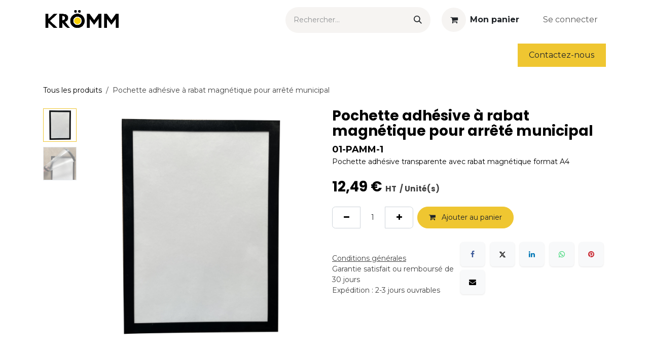

--- FILE ---
content_type: text/html; charset=utf-8
request_url: https://www.kromm.fr/shop/01-pamm-1-pochette-adhesive-a-rabat-magnetique-pour-arrete-municipal-14510
body_size: 14365
content:

        

<!DOCTYPE html>
<html lang="fr-FR" data-website-id="1" data-main-object="product.template(14510,)" data-add2cart-redirect="1">
    <head>
        <noscript>
            <iframe src="//www.googletagmanager.com/ns.html?id=GTM-NMDMK98" height="0" width="0" style="display:none;visibility:hidden"></iframe>
        </noscript>
        <script>
            (function(w,d,s,l,i){
            w[l]=w[l]||[];w[l].push({
            'gtm.start':new Date().getTime(),event:'gtm.js'});
            var f=d.getElementsByTagName(s)[0], j=d.createElement(s),dl=l!='dataLayer'?'&l='+l:'';
            j.async=true;
            j.src='//www.googletagmanager.com/gtm.js?id='+i+dl;
            f.parentNode.insertBefore(j,f);
            })(window,document,'script','dataLayer','GTM-NMDMK98');
        </script>
        <meta charset="utf-8"/>
        <meta http-equiv="X-UA-Compatible" content="IE=edge"/>
        <title>Pochette adhésive à rabat magnétique pour arrêté municipal | Communication / Balises de communication | Devis en ligne</title>
        <link type="image/x-icon" rel="shortcut icon" href="/web/image/website/1/favicon?unique=dacf085"/>
        <link rel="preload" href="/web/static/src/libs/fontawesome/fonts/fontawesome-webfont.woff2?v=4.7.0" as="font" crossorigin=""/>
        <link type="text/css" rel="stylesheet" href="/web/assets/1/b77dec0/web.assets_frontend.min.css"/>
        <script id="web.layout.odooscript" type="text/javascript">
            var odoo = {
                csrf_token: "7014d846125d9580663478c0cf4a3bd013659e98o1800966657",
                debug: "",
            };
        </script>
        <script type="text/javascript">
            odoo.__session_info__ = {"is_admin": false, "is_system": false, "is_public": true, "is_internal_user": false, "is_website_user": true, "uid": null, "is_frontend": true, "profile_session": null, "profile_collectors": null, "profile_params": null, "show_effect": true, "currencies": {"21": {"symbol": "$", "position": "before", "digits": [69, 2]}, "1": {"symbol": "\u20ac", "position": "after", "digits": [69, 2]}, "147": {"symbol": "\u00a3", "position": "before", "digits": [69, 2]}, "2": {"symbol": "$", "position": "before", "digits": [69, 2]}}, "quick_login": true, "bundle_params": {"lang": "fr_FR", "website_id": 1}, "test_mode": false, "websocket_worker_version": "18.0-7", "translationURL": "/website/translations", "cache_hashes": {"translations": "d7cf1f4398bd8f3ce65d3f39a855d8501fe7cb36"}, "geoip_country_code": "US", "geoip_phone_code": 1, "lang_url_code": "fr", "turnstile_site_key": "0x4AAAAAAA9dMjuBBaW7_6Da"};
            if (!/(^|;\s)tz=/.test(document.cookie)) {
                const userTZ = Intl.DateTimeFormat().resolvedOptions().timeZone;
                document.cookie = `tz=${userTZ}; path=/`;
            }
        </script>
        <script type="text/javascript" defer="defer" src="/web/assets/1/cb5e19b/web.assets_frontend_minimal.min.js" onerror="__odooAssetError=1"></script>
        <script type="text/javascript" defer="defer" data-src="/web/assets/1/c700148/web.assets_frontend_lazy.min.js" onerror="__odooAssetError=1"></script>
        
        <meta name="google-site-verification" content="gwAlX7iRLb6QCwsTEkgLRYZA0tYK2n3OTHsO5G15L64"/>
        <meta name="viewport" content="width=device-width, initial-scale=1"/>
        <meta name="generator" content="Odoo"/>
        <meta name="description" content="Pochette adhésive à rabat magnétique pour arrêté municipal - Pochette adhésive transparente avec rabat magnétique format A4✔ Devis en ligne ✔ Réponse rapide 48h ✔ SAV"/>
            
        <meta property="og:type" content="website"/>
        <meta property="og:title" content="Pochette adhésive à rabat magnétique pour arrêté municipal | Communication / Balises de communication | Devis en ligne"/>
        <meta property="og:site_name" content="Site officiel KRÖMM"/>
        <meta property="og:url" content="https://www.kromm.fr/shop/01-pamm-1-pochette-adhesive-a-rabat-magnetique-pour-arrete-municipal-14510"/>
        <meta property="og:image" content="https://www.kromm.fr/web/image/product.template/14510/image_1024?unique=48b1112"/>
        <meta property="og:description" content="Pochette adhésive à rabat magnétique pour arrêté municipal - Pochette adhésive transparente avec rabat magnétique format A4✔ Devis en ligne ✔ Réponse rapide 48h ✔ SAV"/>
            
        <meta name="twitter:card" content="summary_large_image"/>
        <meta name="twitter:title" content="Pochette adhésive à rabat magnétique pour arrêté municipal | Communication / Balises de communication | Devis en ligne"/>
        <meta name="twitter:image" content="https://www.kromm.fr/web/image/product.template/14510/image_1024?unique=48b1112"/>
        <meta name="twitter:description" content="Pochette adhésive à rabat magnétique pour arrêté municipal - Pochette adhésive transparente avec rabat magnétique format A4✔ Devis en ligne ✔ Réponse rapide 48h ✔ SAV"/>
        
        <link rel="canonical" href="https://www.kromm.fr/shop/01-pamm-1-pochette-adhesive-a-rabat-magnetique-pour-arrete-municipal-14510"/>
        
        <link rel="preconnect" href="https://fonts.gstatic.com/" crossorigin=""/>
        <!-- Google Tag Manager -->
<script>(function(w,d,s,l,i){w[l]=w[l]||[];w[l].push({'gtm.start':
new Date().getTime(),event:'gtm.js'});var f=d.getElementsByTagName(s)[0],
j=d.createElement(s),dl=l!='dataLayer'?'&l='+l:'';j.async=true;j.src=
'https://www.googletagmanager.com/gtm.js?id='+i+dl;f.parentNode.insertBefore(j,f);
})(window,document,'script','dataLayer','GTM-NMDMK98');</script>
<!-- End Google Tag Manager -->
<!-- axeptio -->
<script>
window.axeptioSettings = {
  clientId: "6048e664df5772451083d6b7",
  cookiesVersion: "cookies odoo-base",
  googleConsentMode: {
    default: {
      analytics_storage: "denied",
      ad_storage: "denied",
      ad_user_data: "denied",
      ad_personalization: "denied",
      wait_for_update: 500
    }
  }
};
 
(function(d, s) {
  var t = d.getElementsByTagName(s)[0], e = d.createElement(s);
  e.async = true; e.src = "//static.axept.io/sdk.js";
  t.parentNode.insertBefore(e, t);
})(document, "script");
</script>
<!-- end axeptio -->
    </head>
    <body>



        <div id="wrapwrap" class="   ">
            <a class="o_skip_to_content btn btn-primary rounded-0 visually-hidden-focusable position-absolute start-0" href="#wrap">Se rendre au contenu</a>
                <header id="top" data-anchor="true" data-name="Header" data-extra-items-toggle-aria-label="Bouton d&#39;éléments supplémentaires" class="   o_header_standard" style=" ">
                    
    <nav data-name="Navbar" aria-label="Main" class="navbar navbar-expand-lg navbar-light o_colored_level o_cc o_header_force_no_radius d-none d-lg-block p-0 shadow-sm ">
        

            <div id="o_main_nav" class="o_main_nav">
                <div class="o_header_hide_on_scroll">
                    <div aria-label="Moyen" class="container d-flex justify-content-between align-items-center py-1">
                        
    <a data-name="Navbar Logo" href="/" class="navbar-brand logo me-4">
            
            <span role="img" aria-label="Logo of Site officiel KRÖMM" title="Site officiel KRÖMM"><img src="/web/image/website/1/logo/Site%20officiel%20KR%C3%96MM?unique=dacf085" class="img img-fluid" width="95" height="40" alt="Site officiel KRÖMM" loading="lazy"/></span>
        </a>
    
                        <ul class="navbar-nav align-items-center gap-1">
                            
                            
        <li class="">
    <form method="get" class="o_searchbar_form s_searchbar_input " action="/website/search" data-snippet="s_searchbar_input">
            <div role="search" class="input-group ">
        <input type="search" name="search" class="search-query form-control oe_search_box rounded-start-pill ps-3 text-bg-light border-0 bg-light" placeholder="Rechercher…" value="" data-search-type="all" data-limit="5" data-display-image="true" data-display-description="true" data-display-extra-link="true" data-display-detail="true" data-order-by="name asc"/>
        <button type="submit" aria-label="Rechercher" title="Rechercher" class="btn oe_search_button rounded-end-pill p-3 bg-o-color-3 lh-1">
            <i class="oi oi-search"></i>
        </button>
    </div>

            <input name="order" type="hidden" class="o_search_order_by" value="name asc"/>
            
    
        </form>
        </li>
                            
        
            <li class=" divider d-none"></li> 
            <li class="o_wsale_my_cart  ">
                <a href="/shop/cart" aria-label="Panier eCommerce" class="btn d-flex align-items-center fw-bold text-reset o_navlink_background_hover">
                    <div class="position-relative me-2 rounded-circle border p-2 bg-o-color-3 o_border_contrast">
                        <i class="fa fa-shopping-cart fa-stack"></i>
                        <sup class="my_cart_quantity badge bg-primary position-absolute top-0 end-0 mt-n1 me-n1 rounded-pill d-none" data-order-id="">0</sup>
                    </div>
                    <span class="small">Mon panier</span>
                </a>
            </li>
        
            <li class=" o_no_autohide_item">
                <a href="/web/login" class="nav-link o_nav_link_btn ms-2 border px-3">Se connecter</a>
            </li>
                            
        
        
                        </ul>
                    </div>
                </div>
                <div aria-label="Bas" class="border-top o_border_contrast">
                    <div class="container d-flex justify-content-between">
                        
    <ul role="menu" id="top_menu" class="nav navbar-nav top_menu o_menu_loading align-items-center me-4 py-1">
        

                            
    <li role="presentation" class="nav-item dropdown position-static">
        <a data-bs-toggle="dropdown" href="#" role="menuitem" class="nav-link dropdown-toggle o_mega_menu_toggle  " data-bs-display="static">
            <span>Équipements de chantier</span>
        </a>
            <div data-name="Mega Menu" role="menuitem" class="dropdown-menu o_mega_menu o_no_parent_editor dropdown-menu-left"><section class="s_mega_menu_odoo_menu pt16 o_colored_level o_cc o_cc1 pb0" data-bs-original-title="" title="" aria-describedby="tooltip486897">
        <div class="container">
            <div class="row o_grid_mode" data-bs-original-title="" title="" aria-describedby="tooltip899161" data-row-count="19">
                <div class="col-md-6 o_colored_level o_grid_item g-col-lg-3 g-height-8 col-lg-3" data-bs-original-title="" title="" aria-describedby="tooltip264411" style="grid-area: 1 / 1 / 9 / 4; z-index: 1;">
                    <h4 class="text-uppercase h5 fw-bold mt-0" data-bs-original-title="" title="" aria-describedby="tooltip21167"><span style="font-size: 18px;" data-bs-original-title="" title="" aria-describedby="tooltip951498"><a class="oe_unremovable" href="/shop/category/clotures-et-portails-temporaires-6" data-bs-original-title="" title="">BARRIères <br>&amp; clôtures</a> </span></h4>
                    <div class="s_hr text-start pt4 pb16 text-o-color-1" data-name="Separator" data-bs-original-title="" title="" aria-describedby="tooltip372730">
                        <hr class="w-100 mx-auto" style="border-top-style: solid; border-top-width: 5px !important; border-top-color: rgb(0, 86, 157) !important;">
                    </div>
                    <nav class="nav flex-column">
                        <a href="/shop/category/clotures-et-portails-temporaires-barrieres-de-chantier-42" class="nav-link px-0 oe_unremovable" data-name="Menu Item" data-bs-original-title="" title=""><span style="font-size: 14px;" data-bs-original-title="" title="" aria-describedby="tooltip379554">Barrières de chantier</span></a>
                        <a href="/shop/category/clotures-et-portails-temporaires-clotures-44" class="nav-link px-0 oe_unremovable" data-name="Menu Item" data-bs-original-title="" title=""><span style="font-size: 14px;" data-bs-original-title="" title="" aria-describedby="tooltip742588">Clôtures grillagées et bardées</span></a><a href="/shop/category/clotures-et-portails-temporaires-rack-et-accessoires-clotures-41" class="nav-link px-0 oe_unremovable" data-name="Menu Item" data-bs-original-title="" title=""><span style="font-size: 14px;" data-bs-original-title="" title="" aria-describedby="tooltip59615">Rack et accessoires pour clôtures</span></a><a href="/shop/category/clotures-et-portails-temporaires-filets-et-baches-d-occultation-45" class="nav-link px-0 oe_unremovable" data-name="Menu Item" data-bs-original-title="" title=""><span data-bs-original-title="" title="" aria-describedby="tooltip59615" style="font-size: 14px;">Bâches d'occultation</span><br></a><a href="/shop/category/clotures-et-portails-temporaires-bardage-et-palissade-46" class="nav-link px-0 oe_unremovable" data-name="Menu Item" data-bs-original-title="" title=""><span data-bs-original-title="" title="" aria-describedby="tooltip59615" style="font-size: 14px; display: inline-block;">Bardage et palissade de chantier</span></a><a href="/shop/category/clotures-et-portails-temporaires-portails-de-chantier-47" class="nav-link px-0 oe_unremovable" data-name="Menu Item" data-bs-original-title="" title=""><span style="font-size: 14px;" data-bs-original-title="" title="" aria-describedby="tooltip745436">Portails de chantier</span></a>
                    </nav>
                </div><div class="col-md-6 o_colored_level o_grid_item g-col-lg-3 g-height-8 col-lg-3" data-bs-original-title="" title="" aria-describedby="tooltip692361" style="grid-area: 1 / 4 / 9 / 7; z-index: 2;">
                    <h4 class="text-uppercase h5 fw-bold mt-0" data-bs-original-title="" title="" aria-describedby="tooltip617742"><span style="font-size: 18px;"><a class="oe_unremovable" href="/shop/category/signalisation-et-balisage-61" data-bs-original-title="" title="" aria-describedby="popover488395">Signalisation <br>&amp; balisage</a></span></h4>
                    <div class="s_hr text-start pt4 pb16 text-o-color-3" data-name="Separator" data-bs-original-title="" title="" aria-describedby="tooltip237294">
                        <hr class="w-100 mx-auto o_we_force_no_transition" style="border-top-style: solid; border-top-width: 5px !important; border-top-color: rgb(249, 176, 0) !important;">
                    </div>
                    <nav class="nav flex-column" data-bs-original-title="" title="" aria-describedby="tooltip526877">
                        <a class="nav-link px-0 oe_unremovable" data-name="Menu Item" data-bs-original-title="" title="" href="/shop/category/signalisation-et-balisage-panneaux-de-signalisation-temporaire-116"><span style="font-size: 14px;">Panneaux de signalisation temporaire</span></a>
                        <a href="/shop/category/signalisation-et-balisage-panneaux-signaletiques-de-chantier-117" class="nav-link px-0 oe_unremovable" data-name="Menu Item" data-bs-original-title="" title=""><span style="font-size: 14px;" data-bs-original-title="" title="" aria-describedby="tooltip496753">Panneaux signalétiques de chantier</span><br></a>
                        <a href="/shop/category/signalisation-et-balisage-rack-et-rangement-pour-panneaux-160" class="nav-link px-0 oe_unremovable" data-name="Menu Item" data-bs-original-title="" title=""><span style="font-size: 14px;" data-bs-original-title="" title="" aria-describedby="tooltip620969">Rack &amp; rangement pour panneaux</span><span style="font-size: 14px;"></span></a>
                        <a href="/shop/category/signalisation-et-balisage-anti-stationnement-118" class="nav-link px-0 oe_unremovable" data-name="Menu Item" data-bs-original-title="" title=""><span style="font-size: 14px;">Solutions anti-stationnement</span></a>
                        <a href="/shop/category/signalisation-et-balisage-delimitation-et-balisage-legers-119" class="nav-link px-0 oe_unremovable" data-name="Menu Item" data-bs-original-title="" title=""><span style="font-size: 14px;" data-bs-original-title="" title="" aria-describedby="tooltip353301">Délimitation &amp; balisage légers</span></a><a href="/shop/category/signalisation-et-balisage-signalisation-lumineuse-123" class="nav-link px-0 oe_unremovable" data-name="Menu Item" data-bs-original-title="" title=""><span style="font-size: 14px;">Signalisation lumineuse</span><br></a><a href="/shop/category/signalisation-et-balisage-separateurs-de-voie-blocs-beton-120" class="nav-link px-0 oe_unremovable" data-name="Menu Item" data-bs-original-title="" title=""><span style="font-size: 14px;" data-bs-original-title="" title="" aria-describedby="tooltip423916">Séparateurs de voie &amp; blocs bétons</span></a><a href="/shop/category/acces-et-travail-en-hauteur-ponts-pietons-plaques-de-passage-121" class="nav-link px-0 oe_unremovable" data-name="Menu Item" data-bs-original-title="" title=""><span style="font-size: 14px; display: inline-block;" data-bs-original-title="" title="" aria-describedby="tooltip423916"><span aria-describedby="tooltip706999" title="" data-bs-original-title="" style="font-size: 14px;">Ponts piétons, plaque de passage</span></span><br></a>
                    </nav>
                </div>
                <div class="col-md-6 o_colored_level o_grid_item g-col-lg-3 g-height-8 col-lg-3" data-bs-original-title="" title="" aria-describedby="tooltip902600" style="grid-row-start: 1; grid-column-start: 7; grid-row-end: 9; grid-column-end: 10; z-index: 3;">
                    <h4 class="text-uppercase h5 fw-bold mt-0" data-bs-original-title="" title="" aria-describedby="tooltip418587"><a class="oe_unremovable" href="/shop/category/communication-62" data-bs-original-title="" title="">COMMUNICATION <br>DE CHANTIER</a></h4>
                    <div class="s_hr text-start pt4 pb16 text-o-color-2" data-name="Separator">
                        <hr class="w-100 mx-auto" style="border-top-style: solid; border-top-width: 5px !important; border-top-color: rgb(73, 173, 51) !important;">
                    </div>
                    <nav class="nav flex-column" data-bs-original-title="" title="" aria-describedby="tooltip475612">
                        <a href="/shop/category/communication-baches-pour-clotures-114" class="nav-link px-0 oe_unremovable" data-name="Menu Item" data-bs-original-title="" title=""><span style="font-size: 14px;">Bâches pour clôtures</span></a>
                        <a href="/shop/category/communication-balises-de-communication-172" class="nav-link px-0 oe_unremovable" data-name="Menu Item" data-bs-original-title="" title=""><span style="font-size: 14px;" data-bs-original-title="" title="" aria-describedby="tooltip477527">Balises de communication</span></a>
                        <a href="/shop/category/communication-bornes-de-communication-170" class="nav-link px-0 oe_unremovable" data-name="Menu Item" data-bs-original-title="" title=""><span style="font-size: 14px;">Bornes de communication</span></a>
                        <a href="/shop/category/communication-flags-publicitaires-115" class="nav-link px-0 oe_unremovable" data-name="Menu Item" data-bs-original-title="" title=""><span style="font-size: 14px;">Flags publicitaires</span></a>
                        <a href="/shop/category/communication-de-chantier-housses-de-communication-162" class="nav-link px-0 oe_unremovable" data-name="Menu Item" data-bs-original-title="" title=""><span style="font-size: 14px;" data-bs-original-title="" title="" aria-describedby="tooltip180445">Housses pour balises K5C</span><br></a><a href="/shop/category/communication-panneaux-d-information-de-chantier-365" class="nav-link px-0 oe_unremovable" data-name="Menu Item" data-bs-original-title="" title=""><span style="font-size: 14px;" data-bs-original-title="" title="" aria-describedby="tooltip180445">Panneaux de chantier</span><br></a><a href="/shop/category/communication-panneaux-pour-portique-de-securite-d-entree-de-chantier-362" class="nav-link px-0 oe_unremovable" data-name="Menu Item" data-bs-original-title="" title=""><span style="font-size: 14px;" data-bs-original-title="" title="" aria-describedby="tooltip180445">Panneaux pour portique <br>d'entrée de chantier</span><br></a>
                    </nav>
                </div>
                <div class="col-md-6 o_colored_level o_grid_item g-col-lg-3 g-height-8 col-lg-3" data-bs-original-title="" title="" aria-describedby="tooltip100586" style="grid-area: 1 / 10 / 9 / 13; z-index: 4;">
                    <h4 class="text-uppercase h5 fw-bold mt-0" data-bs-original-title="" title="" aria-describedby="tooltip270346"><a class="oe_unremovable" href="/shop/category/acces-et-travail-en-hauteur-142" data-bs-original-title="" title="">ACCès &amp; <br>travail en hauteur</a></h4>
                    <div class="s_hr text-start pt4 pb16 text-o-color-5" data-name="Separator" data-bs-original-title="" title="" aria-describedby="tooltip40954">
                        <hr class="w-100 mx-auto" style="border-top-style: solid; border-top-width: 5px !important; border-top-color: rgb(239, 205, 0) !important;">
                    </div>
                    <nav class="nav flex-column">
                        <a href="/shop/category/acces-et-travail-en-hauteur-passerelle-escalier-147" class="nav-link px-0 oe_unremovable" data-name="Menu Item" data-bs-original-title="" title="" aria-describedby="popover11685"><span style="font-size: 14px;" data-bs-original-title="" title="" aria-describedby="tooltip247712">Escaliers-passerelle &amp; escaliers</span><span style="font-size: 14px;"></span></a>
                        <a href="/shop/category/acces-et-travail-en-hauteur-echelles-escabeaux-plateformes-146" class="nav-link px-0 oe_unremovable" data-name="Menu Item" data-bs-original-title="" title=""><span style="font-size: 14px;">Echelles/PIRL/Plateforme</span></a>
                        <a href="/shop/category/acces-et-travail-en-hauteur-echafaudages-145" class="nav-link px-0 oe_unremovable" data-name="Menu Item" data-bs-original-title="" title=""><span style="font-size: 14px;">Echafaudages</span></a>
                        <a href="/shop/category/acces-et-travail-en-hauteur-garde-corps-157" class="nav-link px-0 oe_unremovable" data-name="Menu Item" data-bs-original-title="" title=""><span style="font-size: 14px;" data-bs-original-title="" title="" aria-describedby="tooltip347212">Garde-corps de chantier</span><br></a><a href="/shop/category/acces-et-travail-en-hauteur-quais-de-dechargement-165" class="nav-link px-0 oe_unremovable" data-name="Menu Item" data-bs-original-title="" title=""><span style="font-size: 14px;">Quai de déchargement</span></a><a href="/shop/category/acces-et-travail-en-hauteur-ponts-pietons-plaques-de-passage-121" class="nav-link px-0 oe_unremovable" data-name="Menu Item" data-bs-original-title="" title=""><span style="font-size: 14px;" data-bs-original-title="" title="" aria-describedby="tooltip706999">Ponts piétons, plaque de passage</span></a><a href="" class="nav-link px-0 oe_unremovable" data-name="Menu Item" data-bs-original-title="" title=""><br></a><a href="" class="nav-link px-0 oe_unremovable o_draggable" data-name="Menu Item" data-bs-original-title="" title=""></a>
                    </nav>
                </div><div class="col-md-6 o_colored_level o_grid_item g-col-lg-3 g-height-11 col-lg-3" data-bs-original-title="" title="" aria-describedby="tooltip431236" style="grid-area: 9 / 1 / 20 / 4; z-index: 5;">
                    <h4 class="text-uppercase h5 fw-bold mt-0" data-bs-original-title="" title="" aria-describedby="tooltip507690"><a class="oe_unremovable" href="/shop/category/levage-et-materiel-de-chantier-144" data-bs-original-title="" title="">LEVAGE &amp; <br>MATériel de chantier</a><br></h4>
                    <div class="s_hr text-start pt4 pb16 text-o-color-5" data-name="Separator">
                        <hr class="w-100 mx-auto" style="border-top-style: solid; border-top-width: 5px !important; border-top-color: rgb(240, 126, 25) !important;">
                    </div>
                    <nav class="nav flex-column" data-bs-original-title="" title="" aria-describedby="tooltip10492">
                        <a href="/shop/category/levage-et-materiel-de-chantier-bennes-a-beton-terre-153" class="nav-link px-0 oe_unremovable" data-name="Menu Item" data-bs-original-title="" title=""><span style="font-size: 14px;" data-bs-original-title="" title="" aria-describedby="tooltip591460">Bennes à béton/terre</span><br></a>
                        <a href="/shop/category/levage-et-materiel-de-chantier-materiel-de-levage-166" class="nav-link px-0 oe_unremovable" data-name="Menu Item" data-bs-original-title="" title=""><span style="font-size: 14px;" data-bs-original-title="" title="" aria-describedby="tooltip189898">Accessoires de levage</span><br></a>
                        <a href="/shop/category/levage-et-materiel-de-chantier-stockage-rack-paniers-de-stockage-161" class="nav-link px-0 oe_unremovable" data-name="Menu Item" data-bs-original-title="" title=""><span style="font-size: 14px;" data-bs-original-title="" title="" aria-describedby="tooltip216106">Rack &amp; Paniers de stockage</span><br></a>
                        <a href="/shop/category/levage-et-materiel-de-chantier-outillage-351" class="nav-link px-0 oe_unremovable" data-name="Menu Item" data-bs-original-title="" title=""><span style="font-size: 14px;" data-bs-original-title="" title="" aria-describedby="tooltip417736">Outillage</span><br></a><a href="/shop/category/levage-et-materiel-de-chantier-pollution-liquide-179" class="nav-link px-0 oe_unremovable" data-name="Menu Item" data-bs-original-title="" title=""><span style="font-size: 14px;" data-bs-original-title="" title="" aria-describedby="tooltip417736"></span><span style="font-size: 14px;" data-bs-original-title="" title="" aria-describedby="tooltip603634">Pollution liquide</span></a><a href="/shop/category/levage-et-materiel-de-chantier-etaiement-coffrage-155" class="nav-link px-0 oe_unremovable" data-name="Menu Item" data-bs-original-title="" title=""><span style="font-size: 14px;" data-bs-original-title="" title="" aria-describedby="tooltip417736"></span><span style="font-size: 14px;" data-bs-original-title="" title="" aria-describedby="tooltip603634">Etaiement &amp; coffrage</span><br></a><a href="/shop/category/levage-et-materiel-de-chantier-mobilier-de-base-vie-366" class="nav-link px-0 oe_unremovable" data-name="Menu Item" data-bs-original-title="" title=""><span style="font-size: 14px;" data-bs-original-title="" title="" aria-describedby="tooltip417736">Mobilier base-vie</span></a><a href="/shop/category/levage-et-materiel-de-chantier-retention-163" class="nav-link px-0 oe_unremovable" data-name="Menu Item" data-bs-original-title="" title=""><span style="font-size: 14px;" data-bs-original-title="" title="" aria-describedby="tooltip417736"></span><span style="font-size: 14px;" data-bs-original-title="" title="" aria-describedby="tooltip603634">Rétention</span><br></a><a href="/shop/category/levage-et-materiel-de-chantier-equipement-manutention-176" class="nav-link px-0 oe_unremovable" data-name="Menu Item" data-bs-original-title="" title=""><span style="font-size: 14px;" data-bs-original-title="" title="" aria-describedby="tooltip417736">Equipements de manutention</span></a><a href="/shop/category/levage-et-materiel-de-chantier-equipement-de-protection-individuelle-177" class="nav-link px-0 oe_unremovable" data-name="Menu Item" data-bs-original-title="" title=""><span style="font-size: 14px;" data-bs-original-title="" title="" aria-describedby="tooltip417736">EPI Protection individuelle</span></a><a href="/shop/category/levage-et-materiel-de-chantier-big-bag-363" class="nav-link px-0 oe_unremovable" data-name="Menu Item" data-bs-original-title="" title=""><span style="font-size: 14px; display: inline-block;" data-bs-original-title="" title="" aria-describedby="tooltip417736">Big bag</span></a><a href="/shop/category/levage-et-materiel-de-chantier-eclairage-et-accessoires-electriques-354" class="nav-link px-0 oe_unremovable" data-name="Menu Item" data-bs-original-title="" title="" aria-describedby="popover718984"><span style="font-size: 14px;" data-bs-original-title="" title="" aria-describedby="tooltip417736">Eclairage &amp; accessoires électriques</span></a>
                    </nav>
                </div><div class="col-md-6 o_colored_level o_grid_item g-col-lg-3 g-height-11 col-lg-3" data-bs-original-title="" title="" aria-describedby="tooltip431236" style="grid-area: 9 / 4 / 20 / 7; z-index: 6;">
                    <h4 class="text-uppercase h5 fw-bold mt-0" data-bs-original-title="" title="" aria-describedby="tooltip507690"><a class="oe_unremovable" href="/shop/category/stabilisation-et-renforcement-des-sols-359" data-bs-original-title="" title="">ST​ABILISATION ET RENFORCEMENT DES SOLS</a></h4><a class="oe_unremovable" href="/shop/category/stockage-securise-129" data-bs-original-title="" title=""></a>
                    <div class="s_hr text-start pt4 pb16 text-o-color-5" data-name="Separator">
                        <hr class="w-100 mx-auto" style="border-top-style: solid; border-top-width: 5px !important; border-top-color: rgb(84, 59, 59) !important;">
                    </div>
                    <nav class="nav flex-column" data-bs-original-title="" title="" aria-describedby="tooltip288957">
                        <a href="/shop/category/stabilisation-et-renforcement-des-sols-geotextile-358" class="nav-link px-0 oe_unremovable" data-name="Menu Item" data-bs-original-title="" title=""><span style="font-size: 14px;" data-bs-original-title="" title="" aria-describedby="tooltip620327">Géotextile</span><br></a>
                        <a href="/shop/category/stabilisation-et-renforcement-des-sols-plaques-de-stabilisation-des-sols-360" class="nav-link px-0 oe_unremovable" data-name="Menu Item" data-bs-original-title="" title=""><span style="font-size: 14px;" data-bs-original-title="" title="" aria-describedby="tooltip342942">Plaques de stabilisation des sols</span><br></a>
                        ​<br>
                        <a href="" class="nav-link px-0 oe_unremovable" data-name="Menu Item" data-bs-original-title="" title=""><br></a>
                    <span style="font-size: 14px;" data-bs-original-title="" title="" aria-describedby="tooltip417736"></span><br></nav>
                </div><div class="col-md-6 o_colored_level o_grid_item g-col-lg-3 g-height-11 col-lg-3" data-bs-original-title="" title="" aria-describedby="tooltip431236" style="grid-area: 9 / 7 / 20 / 10; z-index: 7;">
                    <h4 class="text-uppercase h5 fw-bold mt-0" data-bs-original-title="" title="" aria-describedby="tooltip507690"><a class="oe_unremovable" href="/shop/category/protection-temporaire-de-surfaces-154" data-bs-original-title="" title="">protection temporaire des surfaces</a><br></h4>
                    <div class="s_hr text-start pt4 pb16 text-o-color-5" data-name="Separator">
                        <hr class="w-100 mx-auto" style="border-top-style: solid; border-top-width: 5px !important; border-top-color: rgb(25, 102, 117) !important;">
                    </div>
                    <nav class="nav flex-column">
                        <a href="/shop/category/protection-temporaire-de-surfaces-plaque-de-protection-des-sols-361" class="nav-link px-0 oe_unremovable" data-name="Menu Item" data-bs-original-title="" title=""><span style="font-size: 14px;" data-bs-original-title="" title="" aria-describedby="tooltip467459">Plaque de protection des sols / roulage</span><br></a><a href="/shop/category/protection-temporaire-de-surfaces-moquette-et-caillebotis-122" class="nav-link px-0 oe_unremovable" data-name="Menu Item" data-bs-original-title="" title=""><span style="font-size: 14px;" data-bs-original-title="" title="" aria-describedby="tooltip235877">Moquette et caillebotis</span><br></a>
                        <a href="/shop/category/protection-temporaire-de-surfaces-films-et-baches-de-protection-174" class="nav-link px-0 oe_unremovable" data-name="Menu Item" data-bs-original-title="" title=""><span style="font-size: 14px;" data-bs-original-title="" title="" aria-describedby="tooltip400431">Films et bâches de protection de surfaces</span></a><a href="/shop/category/protection-temporaire-de-surfaces-geotextile-358" class="nav-link px-0 oe_unremovable" data-name="Menu Item" data-bs-original-title="" title=""><span style="font-size: 14px;" data-bs-original-title="" title="" aria-describedby="tooltip400431">Géotextile</span><br></a>
                        <a href="/shop/category/protection-temporaire-de-surfaces-tapis-spaghetti-169" class="nav-link px-0 oe_unremovable" data-name="Menu Item" data-bs-original-title="" title=""><span style="font-size: 14px;" data-bs-original-title="" title="" aria-describedby="tooltip491282">Tapis spaghetti</span><br></a>
                    </nav>
                </div>
            <div class="o_grid_item o_grid_item_image o_colored_level g-col-lg-3 g-height-8 col-lg-3 o_grid_item_image_contain" style="z-index: 8; grid-area: 9 / 10 / 17 / 13;"><a href="https://www.kromm.fr/shop/category/starter-pack-364" data-bs-original-title="" title=""><img src="/web/image/783087-8b65908c/Starter%20pack.webp?access_token=2a55643c-0d80-45fb-b96a-00826d232503" alt="" class="img img-fluid mx-auto o_we_custom_image o_animate o_animate_on_scroll o_anim_fade_in" data-mimetype="image/webp" data-original-id="783085" data-original-src="/web/image/783085-64667c58/Starter%20pack.png" data-mimetype-before-conversion="image/png" data-resize-width="660" data-scroll-zone-start="0" data-scroll-zone-end="100" loading="eager" style="animation-delay: -0.551598s;"></a></div></div>
        </div>
    </section></div>
    </li>
    <li role="presentation" class="nav-item dropdown position-static">
        <a data-bs-toggle="dropdown" href="#" role="menuitem" class="nav-link dropdown-toggle o_mega_menu_toggle  " data-bs-display="static">
            <span>Équipements urbains</span>
        </a>
            <div data-name="Mega Menu" role="menuitem" class="dropdown-menu o_mega_menu o_no_parent_editor dropdown-menu-left"><section class="s_mega_menu_odoo_menu pt16 o_colored_level o_cc o_cc1" data-bs-original-title="" title="" aria-describedby="tooltip587699">
        <div class="container">
            <div class="row">
                <div class="col-md-6 col-lg pt16 o_colored_level pb0">
                    <h4 class="text-uppercase h5 fw-bold mt-0"><a href="/shop/category/mobilier-urbain-59">MOBILIER <br>URBAIN</a></h4>
                    <div class="s_hr text-start pt4 pb16 text-o-color-1" data-name="Separator">
                        <hr class="w-100 mx-auto" style="border-top-style: solid; border-top-color: rgb(0, 158, 137) !important; border-top-width: 5px !important;">
                    </div>
                    <nav class="nav flex-column" data-bs-original-title="" title="" aria-describedby="tooltip26063">
                        <a href="/shop/category/mobilier-urbain-potelets-et-bornes-77" class="nav-link px-0 oe_unremovable" data-name="Menu Item" data-bs-original-title="" title=""><span style="font-size: 14px;" data-bs-original-title="" title="" aria-describedby="tooltip400279">Potelets &amp; bornes</span><br></a>
                        <a href="/shop/category/mobilier-urbain-supports-cycles-arceaux-et-etriers-79" class="nav-link px-0 oe_unremovable" data-name="Menu Item" data-bs-original-title="" title=""><span style="font-size: 14px;">Supports cycles, arceaux et étriers</span></a>
                        <a href="/shop/category/mobilier-urbain-corbeilles-de-proprete-80" class="nav-link px-0 oe_unremovable" data-name="Menu Item" data-bs-original-title="" title=""><h6 data-bs-original-title="" title="" aria-describedby="tooltip308532"><span style="font-size: 14px; font-weight: normal;" data-bs-original-title="" title="" aria-describedby="tooltip800634">Corbeilles de propreté</span></h6></a><a href="/shop/category/mobilier-urbain-bancs-et-banquettes-78" class="nav-link px-0 oe_unremovable" data-name="Menu Item" data-bs-original-title="" title=""><span style="font-size: 14px;" data-bs-original-title="" title="" aria-describedby="tooltip888219">Bancs &amp; banquettes</span><br></a><a href="/shop/category/mobilier-urbain-barrieres-de-ville-81" class="nav-link px-0 oe_unremovable" data-name="Menu Item" data-bs-original-title="" title=""><span style="font-size: 14px;">Barrières de ville</span></a>
                    </nav>
                </div><div class="col-md-6 col-lg pt16 pb24 o_colored_level" data-bs-original-title="" title="" aria-describedby="tooltip662033">
                    <h4 class="text-uppercase h5 fw-bold mt-0" data-bs-original-title="" title="" aria-describedby="tooltip526147"><a class="oe_unremovable" href="/shop/category/signalisation-routiere-63" data-bs-original-title="" title="">SIGNALISATION <br>VERTICALE</a></h4>
                    <div class="s_hr text-start pt4 pb16 text-o-color-1" data-name="Separator">
                        <hr class="w-100 mx-auto" style="border-top-style: solid; border-top-width: 5px !important; border-top-color: rgb(229, 36, 43) !important;">
                    </div>
                    <nav class="nav flex-column">
                        <a href="/shop/category/signalisation-routiere-panneaux-de-danger-type-a-124" class="nav-link px-0 oe_unremovable" data-name="Menu Item" data-bs-original-title="" title=""><span style="font-size: 14px;" data-bs-original-title="" title="" aria-describedby="tooltip888734">Panneaux de danger (Type A)</span><br></a>
                        <a href="/shop/category/signalisation-routiere-panneaux-d-interdiction-ou-obligation-type-b-126" class="nav-link px-0 oe_unremovable" data-name="Menu Item" data-bs-original-title="" title=""><span style="font-size: 14px;" data-bs-original-title="" title="" aria-describedby="tooltip711490">Panneaux d'interdiction</span><div><span style="font-size: 14px;" data-bs-original-title="" title="" aria-describedby="tooltip711490">/obligation (Type B)</span><br></div></a>
                        <a href="/shop/category/signalisation-routiere-panneaux-d-indication-type-c-127" class="nav-link px-0 oe_unremovable" data-name="Menu Item" data-bs-original-title="" title=""><span style="font-size: 14px;" data-bs-original-title="" title="" aria-describedby="tooltip128459">Panneaux d'indication (Type C)</span><br></a><a href="/shop/category/signalisation-routiere-63" class="nav-link px-0 oe_unremovable" data-name="Menu Item" data-bs-original-title="" title=""><span style="font-size: 14px;" data-bs-original-title="" title="" aria-describedby="tooltip301171">Autres panneaux de signalisation</span></a><span style="font-size: 14px;" data-bs-original-title="" title="" aria-describedby="tooltip301171"><a href="/shop/category/signalisation-routiere-panneaux-speciaux-355">Panneaux spéciaux</a><br></span>
                    </nav>
                </div><div class="col-md-6 col-lg pt16 pb24 o_colored_level" data-bs-original-title="" title="" aria-describedby="tooltip643570">
                    <h4 class="text-uppercase h5 fw-bold mt-0" data-bs-original-title="" title="" aria-describedby="tooltip903854"><a href="/shop/category/signalisation-horizontale-58" data-bs-original-title="" title="">SIGNALISATION <br>HORIZONTALE</a></h4>
                    <div class="s_hr text-start pt4 pb16 text-o-color-1" data-name="Separator">
                        <hr class="w-100 mx-auto" style="border-top-style: solid; border-top-width: 5px !important; border-top-color: rgb(119, 31, 123) !important;">
                    </div>
                    <nav class="nav flex-column">
                        <a href="/shop/category/signalisation-horizontale-marquage-au-sol-85" class="nav-link px-0 oe_unremovable" data-name="Menu Item" data-bs-original-title="" title=""><span style="font-size: 14px;" data-bs-original-title="" title="" aria-describedby="tooltip580119">Peintures routières et enrobés</span><br></a>
                        <a href="/shop/category/signalisation-horizontale-guidage-podotactile-86" class="nav-link px-0 oe_unremovable" data-name="Menu Item" data-bs-original-title="" title=""><span style="font-size: 14px;" data-bs-original-title="" title="" aria-describedby="tooltip365209">Bandes &amp; clous podotactiles</span><br></a>
                        <a href="/shop/category/signalisation-horizontale-plots-lumineux-87" class="nav-link px-0 oe_unremovable" data-name="Menu Item" data-bs-original-title="" title=""><span style="font-size: 14px;" data-bs-original-title="" title="" aria-describedby="tooltip450716">Plots lumineux</span><br></a>
                    </nav>
                </div><div class="col-md-6 col-lg pt16 pb24 o_colored_level" data-bs-original-title="" title="" aria-describedby="tooltip216351">
                    <h4 class="text-uppercase h5 fw-bold mt-0" data-bs-original-title="" title="" aria-describedby="tooltip273983"><a href="/shop/category/parking-et-voirie-60">parking <br>&amp; voirie</a></h4>
                    <div class="s_hr text-start pt4 pb16 text-o-color-1" data-name="Separator">
                        <hr class="w-100 mx-auto" style="border-top-style: solid; border-top-width: 5px !important; border-top-color: rgb(0, 130, 197) !important;">
                    </div>
                    <nav class="nav flex-column" data-bs-original-title="" title="" aria-describedby="tooltip923379">
                        <a href="/shop/category/parking-et-voirie-balises-112" class="nav-link px-0 oe_unremovable" data-name="Menu Item" data-bs-original-title="" title=""><span style="font-size: 14px;" data-bs-original-title="" title="" aria-describedby="tooltip35596">Balises</span><br></a>
                        <a href="/shop/category/parking-et-voirie-barrieres-d-acces-111" class="nav-link px-0 oe_unremovable" data-name="Menu Item" data-bs-original-title="" title=""><span style="font-size: 14px;" data-bs-original-title="" title="" aria-describedby="tooltip560274">Barrières d'accès</span><br></a>
                        <a href="/shop/category/parking-et-voirie-butees-et-separateurs-108" class="nav-link px-0 oe_unremovable" data-name="Menu Item" data-bs-original-title="" title=""><span style="font-size: 14px;" data-bs-original-title="" title="" aria-describedby="tooltip901628">Butées &amp; séparateurs</span><br></a><a href="/shop/category/parking-et-voirie-miroirs-113" class="nav-link px-0 oe_unremovable" data-name="Menu Item" data-bs-original-title="" title=""><span style="font-size: 14px;">Miroirs</span></a><a href="/shop/category/parking-et-voirie-portiques-d-acces-110" class="nav-link px-0 oe_unremovable" data-name="Menu Item" data-bs-original-title="" title=""><span style="font-size: 14px;">Portiques d'accès</span><br></a><a href="/shop/category/parking-et-voirie-ralentisseurs-109" class="nav-link px-0 oe_unremovable" data-name="Menu Item" data-bs-original-title="" title=""><span style="font-size: 14px;">Ralentisseurs</span></a>
                    </nav>
                </div>
            </div>
        </div>
    </section></div>
    </li>
    <li role="presentation" class="nav-item">
        <a role="menuitem" href="https://www.kromm.fr/shop/category/kromm-now-158" class="nav-link ">
            <span>Now</span>
        </a>
    </li>
    <li role="presentation" class="nav-item">
        <a role="menuitem" href="https://www.kromm.fr/shop/category/nouveautes-178" class="nav-link ">
            <span>Nouveautés</span>
        </a>
    </li>
    <li role="presentation" class="nav-item">
        <a role="menuitem" href="/shop/category/destockage-148" class="nav-link ">
            <span>Déstockage</span>
        </a>
    </li>
    <li role="presentation" class="nav-item">
        <a role="menuitem" href="/catalogues" class="nav-link ">
            <span>Catalogues</span>
        </a>
    </li>
                        
    </ul>
                        
                        <ul class="navbar-nav">
        <li class="">
            <div class="oe_structure oe_structure_solo d-flex h-100">
                <section class="oe_unremovable oe_unmovable s_text_block o_colored_level pt8" data-snippet="s_text_block" data-name="Text">
                    <div class="container h-100 h-100">
                        <a href="/contactus" class="oe_unremovable btn btn-primary btn_cta d-flex align-items-center h-100 rounded-0 d-flex align-items-center h-100 rounded-0" aria-describedby="popover234333">Contactez-nous</a>
                    </div>
                </section>
            </div>
        </li>
                        </ul>
                    </div>
                </div>
            </div>
        
    </nav>
    <nav data-name="Navbar" aria-label="Mobile" class="navbar  navbar-light o_colored_level o_cc o_header_mobile d-block d-lg-none shadow-sm o_header_force_no_radius">
        

        <div class="o_main_nav container flex-wrap justify-content-between">
            
    <a data-name="Navbar Logo" href="/" class="navbar-brand logo ">
            
            <span role="img" aria-label="Logo of Site officiel KRÖMM" title="Site officiel KRÖMM"><img src="/web/image/website/1/logo/Site%20officiel%20KR%C3%96MM?unique=dacf085" class="img img-fluid" width="95" height="40" alt="Site officiel KRÖMM" loading="lazy"/></span>
        </a>
    
            <ul class="o_header_mobile_buttons_wrap navbar-nav flex-row align-items-center gap-2 mb-0">
        
            <li class=" divider d-none"></li> 
            <li class="o_wsale_my_cart  ">
                <a href="/shop/cart" aria-label="Panier eCommerce" class="o_navlink_background_hover btn position-relative rounded-circle border-0 p-1 text-reset">
                    <div class="">
                        <i class="fa fa-shopping-cart fa-stack"></i>
                        <sup class="my_cart_quantity badge bg-primary position-absolute top-0 end-0 mt-n1 me-n1 rounded-pill d-none" data-order-id="">0</sup>
                    </div>
                </a>
            </li>
        
                <li class="o_not_editable">
                    <button class="nav-link btn me-auto p-2" type="button" data-bs-toggle="offcanvas" data-bs-target="#top_menu_collapse_mobile" aria-controls="top_menu_collapse_mobile" aria-expanded="false" aria-label="Basculer la navigation">
                        <span class="navbar-toggler-icon"></span>
                    </button>
                </li>
            </ul>
            <div id="top_menu_collapse_mobile" class="offcanvas offcanvas-end o_navbar_mobile">
                <div class="offcanvas-header justify-content-end o_not_editable">
                    <button type="button" class="nav-link btn-close" data-bs-dismiss="offcanvas" aria-label="Fermer"></button>
                </div>
                <div class="offcanvas-body d-flex flex-column justify-content-between h-100 w-100">
                    <ul class="navbar-nav">
                        
                        
        <li class="">
    <form method="get" class="o_searchbar_form s_searchbar_input " action="/website/search" data-snippet="s_searchbar_input">
            <div role="search" class="input-group mb-3">
        <input type="search" name="search" class="search-query form-control oe_search_box rounded-start-pill text-bg-light ps-3 border-0 bg-light" placeholder="Rechercher…" value="" data-search-type="all" data-limit="0" data-display-image="true" data-display-description="true" data-display-extra-link="true" data-display-detail="true" data-order-by="name asc"/>
        <button type="submit" aria-label="Rechercher" title="Rechercher" class="btn oe_search_button rounded-end-pill bg-o-color-3 pe-3">
            <i class="oi oi-search"></i>
        </button>
    </div>

            <input name="order" type="hidden" class="o_search_order_by" value="name asc"/>
            
    
        </form>
        </li>
                        
    <ul role="menu" class="nav navbar-nav top_menu  ">
        

                            
    <li role="presentation" class="nav-item dropdown position-static">
        <a data-bs-toggle="dropdown" href="#" role="menuitem" class="nav-link dropdown-toggle o_mega_menu_toggle  d-flex justify-content-between align-items-center" data-bs-display="static">
            <span>Équipements de chantier</span>
        </a>
    </li>
    <li role="presentation" class="nav-item dropdown position-static">
        <a data-bs-toggle="dropdown" href="#" role="menuitem" class="nav-link dropdown-toggle o_mega_menu_toggle  d-flex justify-content-between align-items-center" data-bs-display="static">
            <span>Équipements urbains</span>
        </a>
    </li>
    <li role="presentation" class="nav-item">
        <a role="menuitem" href="https://www.kromm.fr/shop/category/kromm-now-158" class="nav-link ">
            <span>Now</span>
        </a>
    </li>
    <li role="presentation" class="nav-item">
        <a role="menuitem" href="https://www.kromm.fr/shop/category/nouveautes-178" class="nav-link ">
            <span>Nouveautés</span>
        </a>
    </li>
    <li role="presentation" class="nav-item">
        <a role="menuitem" href="/shop/category/destockage-148" class="nav-link ">
            <span>Déstockage</span>
        </a>
    </li>
    <li role="presentation" class="nav-item">
        <a role="menuitem" href="/catalogues" class="nav-link ">
            <span>Catalogues</span>
        </a>
    </li>
                        
    </ul>
                        
                        
                    </ul>
                    <ul class="navbar-nav gap-2 mt-3 w-100">
                        
                        
            <li class=" o_no_autohide_item">
                <a href="/web/login" class="nav-link o_nav_link_btn w-100 border text-center">Se connecter</a>
            </li>
                        
        
        
                        
        <li class="">
            <div class="oe_structure oe_structure_solo ">
                <section class="oe_unremovable oe_unmovable s_text_block o_colored_level pt8" data-snippet="s_text_block" data-name="Text">
                    <div class="container h-100">
                        <a href="/contactus" class="oe_unremovable btn btn-primary btn_cta d-flex align-items-center h-100 rounded-0 w-100" aria-describedby="popover234333">Contactez-nous</a>
                    </div>
                </section>
            </div>
        </li>
                    </ul>
                </div>
            </div>
        </div>
    
    </nav>
    
        </header>
                <main>
                    
            <div itemscope="itemscope" itemtype="http://schema.org/Product" id="wrap" class="js_sale o_wsale_product_page ecom-zoomable zoomodoo-next" data-ecom-zoom-click="1">
                <div class="oe_structure oe_empty oe_structure_not_nearest" id="oe_structure_website_sale_product_1" data-editor-message="DÉPOSEZ DES BLOCS DE CONSTRUCTION ICI POUR LES RENDRE DISPONIBLES POUR TOUS LES PRODUITS"></div><section id="product_detail" class="oe_website_sale container my-3 my-lg-4 " data-view-track="1" data-product-tracking-info="{&#34;item_id&#34;: &#34;01-PAMM-1&#34;, &#34;item_name&#34;: &#34;Pochette adh\u00e9sive \u00e0 rabat magn\u00e9tique pour arr\u00eat\u00e9 municipal&#34;, &#34;item_category&#34;: &#34;Signalisation et balisage de chantier / Syst\u00e8mes anti-stationnement&#34;, &#34;currency&#34;: &#34;EUR&#34;, &#34;price&#34;: 12.49}">
                    <div class="row align-items-center">
                        <div class="col d-flex align-items-center order-1 order-lg-0">
                            <ol class="o_wsale_breadcrumb breadcrumb p-0 mb-4 m-lg-0">
                                <li class="o_not_editable breadcrumb-item d-none d-lg-inline-block">
                                    <a href="/shop">
                                        <i class="oi oi-chevron-left d-lg-none me-1" role="presentation"></i>Tous les produits
                                    </a>
                                </li>
                                <li class="o_not_editable breadcrumb-item d-lg-none">
                                    <a class="py-2 py-lg-0" href="/shop">
                                        <i class="oi oi-chevron-left me-1" role="presentation"></i>Tous les produits
                                    </a>
                                </li>
                                <li class="breadcrumb-item d-none d-lg-inline-block active">
                                    <span>Pochette adhésive à rabat magnétique pour arrêté municipal</span>
                                </li>
                            </ol>
                        </div>
                        <div class="col-lg-4 d-flex align-items-center">
                            <div class="d-flex justify-content-between w-100">
        <div class="o_pricelist_dropdown dropdown d-none">
            
                <a role="button" href="#" data-bs-toggle="dropdown" class="dropdown-toggle btn btn-light">
                    PRICE BREAKS
                </a>
                <div class="dropdown-menu" role="menu">
                </div>
            
        </div>
                            </div>
                        </div>
                    </div>
                    <div class="row" id="product_detail_main" data-name="Product Page" data-image_width="50_pc" data-image_layout="carousel">
                        <div class="col-lg-6 mt-lg-4 o_wsale_product_images position-relative" data-image-amount="2">
        <div id="o-carousel-product" data-bs-ride="true" class="o_carousel_not_single carousel slide position-sticky mb-3 overflow-hidden o_carousel_product_left_indicators d-flex" data-name="Carrousel de produits">
        <div class="o_carousel_product_indicators ">
            <ol class="carousel-indicators d-flex d-lg-block pe-2 position-static pt-2 pt-lg-0 mx-auto my-0">
                <li data-bs-target="#o-carousel-product" class="align-top position-relative active" data-bs-slide-to="0">
                    <div><img src="/web/image/product.product/15812/image_128/%5B01-PAMM-1%5D%20Pochette%20adh%C3%A9sive%20%C3%A0%20rabat%20magn%C3%A9tique%20pour%20arr%C3%AAt%C3%A9%20municipal?unique=48b1112" class="img o_image_64_cover" alt="Pochette adhésive à rabat magnétique pour arrêté municipal" loading="lazy"/></div>
                </li><li data-bs-target="#o-carousel-product" class="align-top position-relative " data-bs-slide-to="1">
                    <div><img src="/web/image/product.image/1033/image_128/Pochette%20adh%C3%A9sive%20%C3%A0%20rabat%20magn%C3%A9tique%20pour%20arr%C3%AAt%C3%A9%20municipal?unique=39dfcf5" class="img o_image_64_cover" alt="Pochette adhésive à rabat magnétique pour arrêté municipal" loading="lazy"/></div>
                </li>
            </ol>
        </div>
            <div class="o_carousel_product_outer carousel-outer position-relative d-flex align-items-center w-100 overflow-hidden">
                <span class="o_ribbon d-none z-1" style=""></span>
                <div class="carousel-inner h-100">
                        <div class="carousel-item h-100 text-center active">
        <div class="d-flex align-items-center justify-content-center h-100 oe_unmovable"><img src="/web/image/product.product/15812/image_1024/%5B01-PAMM-1%5D%20Pochette%20adh%C3%A9sive%20%C3%A0%20rabat%20magn%C3%A9tique%20pour%20arr%C3%AAt%C3%A9%20municipal?unique=48b1112" class="img img-fluid oe_unmovable product_detail_img w-100 mh-100" alt="Pochette adhésive à rabat magnétique pour arrêté municipal" data-zoom="1" data-zoom-image="/web/image/product.product/15812/image_1920/%5B01-PAMM-1%5D%20Pochette%20adh%C3%A9sive%20%C3%A0%20rabat%20magn%C3%A9tique%20pour%20arr%C3%AAt%C3%A9%20municipal?unique=48b1112" loading="lazy"/></div>
                        </div>
                        <div class="carousel-item h-100 text-center">
        <div class="d-flex align-items-center justify-content-center h-100 oe_unmovable"><img src="/web/image/product.image/1033/image_1024/Pochette%20adh%C3%A9sive%20%C3%A0%20rabat%20magn%C3%A9tique%20pour%20arr%C3%AAt%C3%A9%20municipal?unique=39dfcf5" class="img img-fluid oe_unmovable product_detail_img w-100 mh-100" alt="Pochette adhésive à rabat magnétique pour arrêté municipal" data-zoom="1" data-zoom-image="/web/image/product.image/1033/image_1920/Pochette%20adh%C3%A9sive%20%C3%A0%20rabat%20magn%C3%A9tique%20pour%20arr%C3%AAt%C3%A9%20municipal?unique=39dfcf5" loading="lazy"/></div>
                        </div>
                </div>
                    <a class="carousel-control-prev" href="#o-carousel-product" role="button" data-bs-slide="prev">
                        <i class="oi oi-chevron-left oe_unmovable border bg-white text-900" role="img" aria-label="Précédent" title="Précédent"></i>
                    </a>
                    <a class="carousel-control-next" href="#o-carousel-product" role="button" data-bs-slide="next">
                        <i class="oi oi-chevron-right oe_unmovable border bg-white text-900" role="img" aria-label="Suivant" title="Suivant"></i>
                    </a>
            </div>
        </div>
                        </div>
                        <div id="product_details" class="col-lg-6 mt-md-4">
                            <h1 itemprop="name">Pochette adhésive à rabat magnétique pour arrêté municipal</h1>
                <span style="font-size: 18px; font-weight:700;">01-PAMM-1</span>
                            <span itemprop="url" style="display:none;">https://www.kromm.fr/shop/01-pamm-1-pochette-adhesive-a-rabat-magnetique-pour-arrete-municipal-14510</span>
                            <span itemprop="image" style="display:none;">https://www.kromm.fr/web/image/product.template/14510/image_1920?unique=48b1112</span>
                            <div class="oe_structure" placeholder="Une description détaillée et formatée pour promouvoir votre produit sur cette page. Utilisez &#39;/&#39; pour découvrir d&#39;autres fonctionnalités."><p>Pochette adhésive transparente avec rabat magnétique format A4</p></div>
                            <form action="/shop/cart/update" method="POST">
                                <input type="hidden" name="csrf_token" value="7014d846125d9580663478c0cf4a3bd013659e98o1800966657"/>
                                <div class="js_product js_main_product mb-3">
                                    <div>
        <div itemprop="offers" itemscope="itemscope" itemtype="http://schema.org/Offer" class="product_price mt-2 mb-3 d-inline-block">
            <h3 class="css_editable_mode_hidden">
                <span class="oe_price" style="white-space: nowrap;" data-oe-type="monetary" data-oe-expression="combination_info[&#39;price&#39;]"><span class="oe_currency_value">12,49</span> €</span>
                <span itemprop="price" style="display:none;">12.49</span>
                <span itemprop="priceCurrency" style="display:none;">EUR</span>
                <span style="text-decoration: line-through; white-space: nowrap;" itemprop="listPrice" class="text-muted oe_default_price ms-1 h5 d-none" data-oe-type="monetary" data-oe-expression="combination_info[&#39;list_price&#39;]"><span class="oe_currency_value">12,49</span> €</span>
        <span class="h6 text-muted">
            HT</span>
                <span class="h6 text-muted"> / <span>Unité(s)</span></span>
            </h3>
        </div>
        <div id="product_unavailable" class="d-none">
            
        </div>
                                    </div>
                                    
                                        <input type="hidden" class="product_id" name="product_id" value="15812"/>
                                        <input type="hidden" class="product_template_id" name="product_template_id" value="14510"/>
                                        <input type="hidden" class="product_category_id" name="product_category_id" value="160"/>
        <ul class="list-unstyled js_add_cart_variants mb-0 flex-column" data-attribute_exclusions="{&#34;exclusions&#34;: {}, &#34;archived_combinations&#34;: [], &#34;parent_exclusions&#34;: {}, &#34;parent_combination&#34;: [], &#34;parent_product_name&#34;: null, &#34;mapped_attribute_names&#34;: {}}">
        </ul>
                                    
                                    <p class="css_not_available_msg alert alert-warning">Cette combinaison n'existe pas.</p>
                                    <div id="o_wsale_cta_wrapper" class="d-flex flex-wrap align-items-center">
                                        
            <div contenteditable="false" class="css_quantity input-group d-inline-flex me-2 mb-2 align-middle">
                <a class="btn btn-link js_add_cart_json" aria-label="Supprimer" title="Supprimer" href="#">
                    <i class="fa fa-minus"></i>
                </a>

                <input type="text" class="form-control quantity text-center" data-min="1" name="add_qty" value="1"/>
        <a class="btn btn-link float_left js_add_cart_json" aria-label="Ajouter" title="Ajouter" href="#">
                    <i class="fa fa-plus"></i>
                </a>
            </div>
                                        <div id="add_to_cart_wrap" class="d-inline-flex align-items-center mb-2 me-auto">
                                            <a data-animation-selector=".o_wsale_product_images" role="button" id="add_to_cart" href="#" class="btn btn-primary js_check_product a-submit flex-grow-1">
                                                <i class="fa fa-shopping-cart me-2"></i>
                                                Ajouter au panier
                                            </a>
                                        </div>
                                        <div id="product_option_block" class="d-flex flex-wrap w-100"></div>
                                    </div>
            <div class="availability_messages o_not_editable"></div>
                                </div>
                            </form>
                            <div id="contact_us_wrapper" class="d-none oe_structure oe_structure_solo ">
                                <section class="s_text_block" data-snippet="s_text_block" data-name="Text">
                                    <div class="container">
                                        <a class="btn btn-primary btn_cta" href="/contactus">
                Devis rapide
            </a>
                                    </div>
                                </section>
                            </div>
                            <div id="product_attributes_simple">
                                <table class="table table-sm text-muted d-none">
                                </table>
                            </div>
                            <div id="o_product_terms_and_share" class="d-flex justify-content-between flex-column flex-md-row align-items-md-end gap-3 mb-3">
            <p class="text-muted mb-0">
                <a href="/terms" class="text-muted"><u>Conditions générales</u></a><br/>
                Garantie satisfait ou remboursé de 30 jours<br/>
Expédition : 2-3 jours ouvrables
            </p>
            <div data-snippet="s_share" data-name="Share" class="s_share text-start o_no_link_popover">
                <h4 class="s_share_title d-none o_default_snippet_text">Partager</h4>
                <a href="https://www.facebook.com/sharer/sharer.php?u={url}" target="_blank" aria-label="Facebook" class="s_share_facebook">
                    <i class="fa fa-facebook rounded shadow-sm"></i>
                </a>
                <a href="https://twitter.com/intent/tweet?text={title}&amp;url={url}" target="_blank" aria-label="X" class="s_share_twitter">
                    <i class="fa fa-twitter rounded shadow-sm"></i>
                </a>
                <a href="https://www.linkedin.com/sharing/share-offsite/?url={url}" target="_blank" aria-label="LinkedIn" class="s_share_linkedin">
                    <i class="fa fa-linkedin rounded shadow-sm"></i>
                </a>
                <a href="https://wa.me/?text={title}" target="_blank" aria-label="WhatsApp" class="s_share_whatsapp">
                    <i class="fa fa-whatsapp rounded shadow-sm"></i>
                </a>
                <a href="https://pinterest.com/pin/create/button/?url={url}&amp;media={media}&amp;description={title}" target="_blank" aria-label="Pinterest" class="s_share_pinterest">
                    <i class="fa fa-pinterest rounded shadow-sm"></i>
                </a>
                <a href="/cdn-cgi/l/email-protection#4f702d202b3672343a3d2332692e223f743c3a2d252a2c3b72343b263b232a32" aria-label="E-mail" class="s_share_email">
                    <i class="fa fa-envelope rounded shadow-sm"></i>
                </a>
            </div></div>
            <input id="wsale_user_email" type="hidden" value=""/>
                        </div>
                    </div>
                </section>
                <div itemprop="description" class="oe_structure oe_empty mt16" id="product_full_description"><p><br></p></div>
                <div class="oe_structure oe_empty oe_structure_not_nearest mt16" id="oe_structure_website_sale_product_2" data-editor-message="DÉPOSEZ DES BLOCS DE CONSTRUCTION ICI POUR LES RENDRE DISPONIBLES POUR TOUS LES PRODUITS"></div></div>
        
        <div id="o_shared_blocks" class="oe_unremovable"></div>
                </main>
                <footer id="bottom" data-anchor="true" data-name="Footer" class="o_footer o_colored_level o_cc ">
                    <div id="footer" class="oe_structure oe_structure_solo">
      <section class="s_text_block bg-100 pt48 pb56" data-name="Text block" data-snippet="s_text_block" data-bs-original-title="" title="" aria-describedby="tooltip163218">
        <div class="container">
          <div class="row">
            <div class="col-lg-4 o_colored_level" data-bs-original-title="" title="" aria-describedby="tooltip567208">
              <p>
                <strong>
                  <span style="font-size: 18px;">Nos gammes de produits</span>
                </strong>
              </p>
              <ul class="list-unstyled" data-bs-original-title="" title="" aria-describedby="tooltip860564">
                <li>
                  <a href="https://www.kromm.fr/shop/category/signalisation-et-balisage-61" data-bs-original-title="" title="">
                    <font style="color: rgb(0, 0, 0);" data-bs-original-title="" title="" aria-describedby="tooltip9270">Signalisation et balisage temporaires&nbsp;&nbsp;</font>
                  </a></li>
                <li>
                  <a href="https://www.kromm.fr/shop/category/clotures-et-portails-temporaires-barrieres-de-chantier-42" data-bs-original-title="" title="">
                    <font style="color: rgb(0, 0, 0);" data-bs-original-title="" title="" aria-describedby="tooltip776201">Clôtures, barrières et portails de chantier&nbsp;</font>
                  </a></li>
                <li>
                  <a href="/shop/category/acces-et-travail-en-hauteur-142" data-bs-original-title="" title="">
                    <font style="color: rgb(0, 0, 0);" data-bs-original-title="" title="" aria-describedby="tooltip825159">Accès et travail en hauteur&nbsp;</font>
                  </a></li>
                <li data-bs-original-title="" title="" aria-describedby="tooltip745005">
                  <font style="color: rgb(255, 255, 255);" data-bs-original-title="" title="" aria-describedby="tooltip767325">
                    <a href="https://www.kromm.fr/shop/category/levage-et-materiel-de-chantier-144" data-bs-original-title="" title="">
                      <font style="color: rgb(0, 0, 0);" data-bs-original-title="" title="" aria-describedby="tooltip767325">Levage et matériels de chantier
                </font></a></font></li>
                <li data-bs-original-title="" title="" aria-describedby="tooltip278159">
                  <font style="color: rgb(0, 0, 0);" data-bs-original-title="" title="" aria-describedby="tooltip767325">
                    </font>
                  <a href="/shop/category/protection-temporaire-de-surfaces-154">
                    <font class="text-black">Protection des sols</font>
                  </a></li>
                <li>
                  <a href="/shop/category/stabilisation-et-renforcement-des-sols-359" data-bs-original-title="" title="">
                    <font style="color: rgb(0, 0, 0);" data-bs-original-title="" title="" aria-describedby="tooltip440029">Stabilisation et renforcement des sols</font>
                  </a></li>
                <li data-bs-original-title="" title="" aria-describedby="tooltip800861">
                  <a href="/shop/category/signalisation-routiere-63" data-bs-original-title="" title="" aria-describedby="tooltip698315">
                    <font style="color: rgb(0, 0, 0);" data-bs-original-title="" title="" aria-describedby="tooltip372601">Signalisation verticale&nbsp;</font>
                  </a></li>
                <li data-bs-original-title="" title="" aria-describedby="tooltip159761">
                  <a href="/shop/category/signalisation-horizontale-58" data-bs-original-title="" title="" aria-describedby="tooltip698315">
                    <font style="color: rgb(0, 0, 0);" data-bs-original-title="" title="" aria-describedby="tooltip348391">Signalisation horizontale</font>
                  </a></li>
                <li>
                  <a href="/shop/category/parking-et-voirie-60" data-bs-original-title="" title="" aria-describedby="tooltip698315">
                    <font style="color: rgb(0, 0, 0);">Parking et voirie</font>
                  </a></li>
                <li data-bs-original-title="" title="" aria-describedby="tooltip344001">
                  <a href="/shop/category/mobilier-urbain-59" data-bs-original-title="" title="">
                    <font style="color: rgb(0, 0, 0);" data-bs-original-title="" title="" aria-describedby="tooltip829007">Mobilier urbain</font></a><br/></li></ul><p data-bs-original-title="" title="" aria-describedby="tooltip382339">
                <a href="/catalogues" target="_blank" class="btn btn-custom text-o-color-3 bg-black rounded-circle" data-bs-original-title="" title="" style="border-width: 1px; border-style: solid;"><strong>Feuilletez notre catalogue 2025</strong></a></p><p data-bs-original-title="" title="" aria-describedby="tooltip382339">Consultez notre <a href="/blog" data-bs-original-title="" title="">Blog</a></p>
            </div>
            <div class="col-lg-4 o_colored_level" id="connect">
              <p>
                <span style="font-size: 18px;"><strong>L'entreprise</strong></span></p><p><span class="o_small-fs">​<a href="/aboutus" data-bs-original-title="" title="">A propos</a></span><span style="font-size: 18px;"><strong></strong></span><span class="o_small-fs"><br/><a href="/rse">Nos engagements</a></span></p><p><span style="font-size: 18px;"><strong>Contactez-nous</strong>
                </span>
              </p>
              <ul class="list-unstyled">
                <li data-bs-original-title="" title="" aria-describedby="tooltip199832">
                  <font style="color: rgb(0, 0, 0);">&nbsp;</font>
                  <span class="fa fa-phone" data-bs-original-title="" title="" aria-describedby="tooltip322367" style="color: rgb(0, 0, 0);"></span>&nbsp; &nbsp;<font style="color: rgb(0, 0, 0);"></font><a href="tel:0164218901" data-bs-original-title="" title="" target="_blank"><font style="color: rgb(0, 0, 0);" data-bs-original-title="" title="" aria-describedby="tooltip968874">01 64 21 89 01&nbsp;                  </font>
                  </a></li>
                <li>
                  <font style="color: rgb(0, 0, 0);">&nbsp;</font>
                  <span class="fa fa-edit" data-bs-original-title="" title="" aria-describedby="tooltip322367" style="color: rgb(0, 0, 0);"></span>
                  <a href="/contactus" data-bs-original-title="" title=""><font style="color: rgb(0, 0, 0);" data-bs-original-title="" title="" aria-describedby="tooltip150536">&nbsp;Formulaire de contact</font>
                    </a></li>
                <li><font style="color: rgb(0, 0, 0);">&nbsp;</font>
                  <span class="fa fa-commenting-o" data-bs-original-title="" title="" aria-describedby="tooltip804518" style="color: rgb(0, 0, 0);"></span>
                  <font style="color: rgb(0, 0, 0);">&nbsp;<a href="/im_livechat/support/2" data-bs-original-title="" title="">Chat en ligne</a></font>
                </li></ul><p> </p>
              <p>
                <a class="o_translate_inline" href="/creation-de-compte">Pas encore de compte client ?</a><br/></p><p><a class="o_translate_inline" href="/grands-comptes">Grands comptes</a></p><p><strong><span style="font-size: 18px;">Recrutement</span>
                </strong>
              </p>
              <ul class="list-unstyled">
                <li>
                  <i class="fas fa-file-download"></i>
                  <span class="fa fa-smile-o" data-bs-original-title="" title="" aria-describedby="tooltip915122" style="color: rgb(0, 0, 0);"></span>&nbsp;<a href="/recrutement" data-bs-original-title="" title=""><font style="color: rgb(0, 0, 0);" data-bs-original-title="" title="" aria-describedby="tooltip576716">Rejoignez-nous</font>
                  </a></li>
                <li data-bs-original-title="" title="" aria-describedby="tooltip924004">
                  <br/></li><li data-bs-original-title="" title="" aria-describedby="tooltip924004"><br/></li><li data-bs-original-title="" title="" aria-describedby="tooltip924004"><a href="https://30b8b0cf.sibforms.com/serve/[base64]" data-bs-original-title="" title="" target="_blank">💌&nbsp;<font class="text-black">S'abonner à la newsletter</font></a>
                </li>
              </ul>
              <div class="s_share" data-name="Share" data-snippet="s_share" data-bs-original-title="" title="" aria-describedby="tooltip876386">
                <h4 class="s_share_title">
                  <font style="font-size: 18px;" data-bs-original-title="" title="" aria-describedby="tooltip362071">Suivez-nous</font>
                </h4>
                <a href="https://www.linkedin.com/company/krommgroup/" target="_blank" data-bs-original-title="" title="">
                  <i class="fa fa-linkedin rounded shadow-sm fa-1x" data-bs-original-title="" title="" aria-describedby="tooltip316320"></i>
                  
                </a>
              </div>
              <p>
                <br/>
              </p>
            </div>
            <div class="col-lg-4 o_colored_level" id="connect">
              <ul class="list-unstyled">
                <li>
                  <font style="color: rgb(255, 255, 255); text-decoration-line: underline;" data-bs-original-title="" title="" aria-describedby="tooltip232101">
                    <br/>
                  </font>
                </li>
                <li>
                  <span style="background-color: rgb(255, 205, 0); color: rgb(0, 0, 0); font-family: Tahoma; font-size: 12px; white-space: pre-wrap;">Notre mission est de permettre aux professionnels du bâtiment de se concentrer sur l'essentiel - BÂTIR - en leur donnant un accès simple, rapide et fiable aux bons produits, au bon prix.</span>
                  <br/>
                </li>
              </ul>
              <h5>
                <img class="img-fluid o_we_custom_image" src="/web/image/172128/livraison%20express%20NOW%20en%2048h%20" data-bs-original-title="" title="" aria-describedby="tooltip272458" style="transform: translateX(-8%) translateY(9.8%) scaleX(0.83) scaleY(0.83);" loading="lazy"/>
                <font class="text-alpha" style="font-size: 14px;">&nbsp;</font>
                <blockquote style="font-size: 14px;"><a href="/mentions-legales" data-bs-original-title="" title=""><font style="color: rgb(0, 0, 0);" data-bs-original-title="" title="" aria-describedby="tooltip269757">Mentions légales</font>&nbsp;</a>
                  <br/><a href="/cgv"><font style="color: rgb(0, 0, 0);">CGV</font>&nbsp;</a>
                  <br/><a href="/politique-de-confidentialite"><font style="color: rgb(0, 0, 0);">Politique de confidentialité</font>
                  </a></blockquote>
              </h5>
              <p style="font-size: 14px;">
                <a href="/rse#Kr%C3%B6mm-obtient-la-m%C3%A9daille-de-bronze-EcoVadis-pour-sa-d%C3%A9marche-RSE-en-2024" data-bs-original-title="" title=""><img src="/web/image/1366684-26c99f5d/Ecovadis-2025.webp" alt="" class="img-fluid o_we_custom_image img" style="width: 50% !important;" data-mimetype="image/webp" data-original-id="1366683" data-original-src="/web/image/1366683-64d435ea/Ecovadis-2025.png" data-mimetype-before-conversion="image/png" data-resize-width="NaN" loading="lazy"/></a>
                <br/>
              </p>
              <ul class="list-unstyled">
              </ul>
            </div>
          </div>
        </div>
      </section>
    </div>
  <div class="o_footer_copyright o_colored_level o_cc" data-name="Copyright">
                        <div class="container py-3">
                            <div class="row">
                                <div class="col-sm text-center text-sm-start text-muted">
                                    <span class="o_footer_copyright_name mr-2" style="word-break: break-word; position: relative; z-index: 0;">Copyright ©Krömm 2025</span>
  </div>
                                <div class="col-sm text-center text-sm-end o_not_editable">
        <div class="o_brand_promotion">
        
        </div>
                                </div>
                            </div>
                        </div>
                    </div>
                </footer>
            </div>
            <script data-cfasync="false" src="/cdn-cgi/scripts/5c5dd728/cloudflare-static/email-decode.min.js"></script><script id="tracking_code" async="async" src="https://www.googletagmanager.com/gtag/js?id=UA-58709310-3"></script>
            <script id="tracking_code_config">
                window.dataLayer = window.dataLayer || [];
                function gtag(){dataLayer.push(arguments);}
                gtag('consent', 'default', {
                    'ad_storage': 'denied',
                    'ad_user_data': 'denied',
                    'ad_personalization': 'denied',
                    'analytics_storage': 'denied',
                });
                gtag('js', new Date());
                gtag('config', 'UA-58709310-3');
                function allConsentsGranted() {
                    gtag('consent', 'update', {
                        'ad_storage': 'granted',
                        'ad_user_data': 'granted',
                        'ad_personalization': 'granted',
                        'analytics_storage': 'granted',
                    });
                }
                    allConsentsGranted();
            </script>
        <script src="//code.tidio.co/xtrpzoygepazoesrwlpk6g2dw49occkc.js" async></script>
        <script defer src="https://static.cloudflareinsights.com/beacon.min.js/vcd15cbe7772f49c399c6a5babf22c1241717689176015" integrity="sha512-ZpsOmlRQV6y907TI0dKBHq9Md29nnaEIPlkf84rnaERnq6zvWvPUqr2ft8M1aS28oN72PdrCzSjY4U6VaAw1EQ==" data-cf-beacon='{"version":"2024.11.0","token":"a4150788021247c3b0210c79b2896f1f","r":1,"server_timing":{"name":{"cfCacheStatus":true,"cfEdge":true,"cfExtPri":true,"cfL4":true,"cfOrigin":true,"cfSpeedBrain":true},"location_startswith":null}}' crossorigin="anonymous"></script>
</body>
</html>